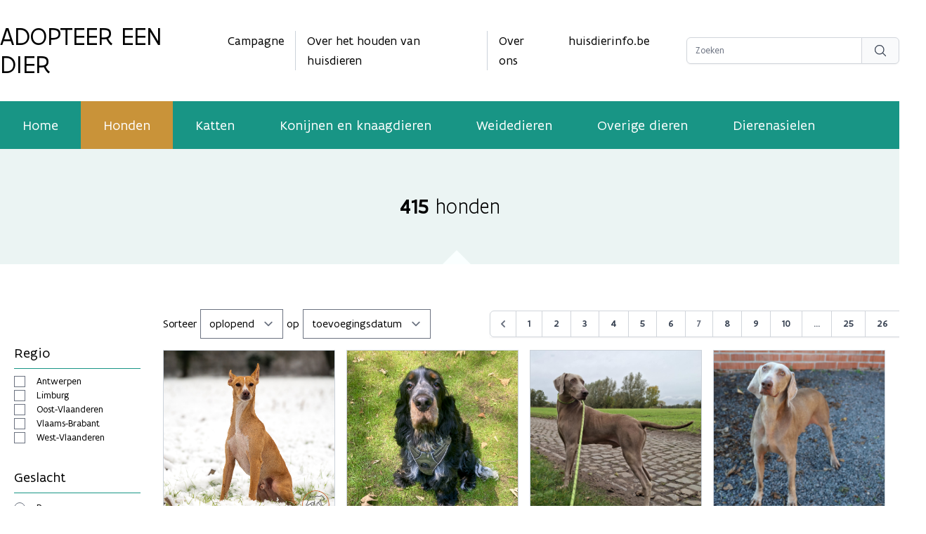

--- FILE ---
content_type: text/html; charset=utf-8
request_url: https://www.adopteereendier.be/honden?breed=groenendaeler%2Ccanary-islands-mastiff&page=7
body_size: 12359
content:
<!DOCTYPE html>
<html lang="nl">
    <head>
        <meta charset="utf-8">
        <meta name="viewport" content="width=device-width, initial-scale=1">

        <!-- Google Tag Manager -->
        <script>(function(w,d,s,l,i){w[l]=w[l]||[];w[l].push({'gtm.start':
            new Date().getTime(),event:'gtm.js'});var f=d.getElementsByTagName(s)[0],
        j=d.createElement(s),dl=l!='dataLayer'?'&l='+l:'';j.async=true;j.src=
        'https://www.googletagmanager.com/gtm.js?id='+i+dl;f.parentNode.insertBefore(j,f);
        })(window,document,'script','dataLayer','GTM-NP2X78R');</script>
        <!-- End Google Tag Manager -->

                    <meta name="robots" content="max-snippet:-1,max-image-preview:large,max-video-preview:-1">
<link rel="canonical" href="https://www.adopteereendier.be/honden">

<title>Honden - adopteereendier.be</title>
<meta property="og:title" content="Honden - adopteereendier.be">
<meta property="og:locale" content="nl">
<meta property="og:url" content="https://www.adopteereendier.be/honden">
<meta property="og:site_name" content="Adopteer een dier">
<meta property="og:type" content="website">
<meta name="twitter:card" content="summary">
<meta name="twitter:title" content="Honden - adopteereendier.be">

        
        <base href="https://www.adopteereendier.be">



        <link rel="stylesheet" href="/css/app.css">
        <script src="/js/app.js" defer></script>

        <link rel="stylesheet" href="assets/plugins/venobox/css/venobox.min.css" type="text/css" media="screen" />

        
        <!-- Livewire Styles --><style >[wire\:loading][wire\:loading], [wire\:loading\.delay][wire\:loading\.delay], [wire\:loading\.inline-block][wire\:loading\.inline-block], [wire\:loading\.inline][wire\:loading\.inline], [wire\:loading\.block][wire\:loading\.block], [wire\:loading\.flex][wire\:loading\.flex], [wire\:loading\.table][wire\:loading\.table], [wire\:loading\.grid][wire\:loading\.grid], [wire\:loading\.inline-flex][wire\:loading\.inline-flex] {display: none;}[wire\:loading\.delay\.none][wire\:loading\.delay\.none], [wire\:loading\.delay\.shortest][wire\:loading\.delay\.shortest], [wire\:loading\.delay\.shorter][wire\:loading\.delay\.shorter], [wire\:loading\.delay\.short][wire\:loading\.delay\.short], [wire\:loading\.delay\.default][wire\:loading\.delay\.default], [wire\:loading\.delay\.long][wire\:loading\.delay\.long], [wire\:loading\.delay\.longer][wire\:loading\.delay\.longer], [wire\:loading\.delay\.longest][wire\:loading\.delay\.longest] {display: none;}[wire\:offline][wire\:offline] {display: none;}[wire\:dirty]:not(textarea):not(input):not(select) {display: none;}:root {--livewire-progress-bar-color: #2299dd;}[x-cloak] {display: none !important;}[wire\:cloak] {display: none !important;}dialog#livewire-error::backdrop {background-color: rgba(0, 0, 0, .6);}</style>
    </head>
    <body class="font-flanders text-base flex flex-col min-h-screen" x-data="{ isSideMenuOpen: false }" x-on:contactsent.window="isSideMenuOpen = false">
        <!-- Google Tag Manager (noscript) -->
        <noscript><iframe src="https://www.googletagmanager.com/ns.html?id=GTM-NP2X78R"
            height="0" width="0" style="display:none;visibility:hidden"></iframe></noscript>
        <!-- End Google Tag Manager (noscript) -->

        <script src="https://prod.widgets.burgerprofiel.vlaanderen.be/api/v1/widget/6847b04e-8bd1-4ab5-bab1-486946f47515/embed"></script>
        <script src="https://prod.widgets.burgerprofiel.vlaanderen.be/api/v1/node_modules/@govflanders/vl-widget-polyfill/dist/index.js"></script>

                <header>
            <div class="container hidden xl:block">
                <div class="grid items-center grid-cols-4 gap-4 py-8">
                    <div>
                        <a href="https://www.adopteereendier.be">
                            <h1 class="text-4xl uppercase">Adopteer een dier</h1>
                        </a>
                    </div>
                    <div class="col-span-2">
                        <div class="flex flex-row justify-center text-lg">
                            <div class="pr-4 mr-4 border-r border-color5">
                                <a href="https://www.adopteereendier.be/campagne" class="transition duration-200 hover:text-color2">
                                    Campagne
                                </a>
                            </div>
                            <div class="pr-4 mr-4 border-r border-color5">
                                <a href="https://www.adopteereendier.be/over-houden-huisdieren" class="transition duration-200 hover:text-color2">
                                    Over het houden van huisdieren
                                </a>
                            </div>
                            <div class="pr-4 mr-4">
                                <a href="https://www.adopteereendier.be/over-ons" class="transition duration-200 hover:text-color2">
                                    Over ons
                                </a>
                            </div>
                            <div class="pr-4 mr-4">
                                <a href="https://www.huisdierinfo.be" target="_blank" class="transition duration-200 hover:text-color2">
                                    huisdierinfo.be
                                </a>
                            </div>


                        </div>
                    </div>
                    <div class="flex justify-end">
                        <form action="https://www.adopteereendier.be/zoeken" method="get">
                            <div class="flex rounded-md shadow-sm">
                                <input type="text" class="block w-[250px] border-gray-300 rounded-none rounded-l-md focus:border-indigo-500 focus:ring-indigo-500 sm:text-sm" name="search" placeholder="Zoeken">
                                <button type="submit" class="relative inline-flex items-center px-4 py-2 -ml-px space-x-2 text-sm font-medium text-gray-700 border border-gray-300 rounded-r-md bg-gray-50 hover:bg-gray-100 focus:border-indigo-500 focus:outline-none focus:ring-1 focus:ring-indigo-500">
                                  <!-- Heroicon name: mini/bars-arrow-up -->
                                  <svg xmlns="http://www.w3.org/2000/svg" fill="none" viewBox="0 0 24 24" stroke-width="1.5" stroke="currentColor" class="w-5 h-5">
                                    <path stroke-linecap="round" stroke-linejoin="round" d="M21 21l-5.197-5.197m0 0A7.5 7.5 0 105.196 5.196a7.5 7.5 0 0010.607 10.607z" />
                                  </svg>
                                </button>
                              </div>
                        </form>
                    </div>
                </div>
            </div>

            <nav class="hidden xl:block bg-color1">
                <div class="container flex text-xl text-white">
                    <a href="https://www.adopteereendier.be" class=" transition duration-200 hover:bg-white/20">
                        <div class="px-8 py-5">
                            Home
                        </div>
                    </a>
                                            <a href="https://www.adopteereendier.be/honden" class=" bg-color2">
                            <div class="px-8 py-5">
                                Honden
                            </div>
                        </a>
                    
                                            <a href="https://www.adopteereendier.be/katten" class=" transition duration-200 hover:bg-white/20">
                            <div class="px-8 py-5">
                                Katten
                            </div>
                        </a>
                    
                                            <a href="https://www.adopteereendier.be/konijnen-en-knaagdieren" class=" transition duration-200 hover:bg-white/20">
                            <div class="px-8 py-5">
                                Konijnen en knaagdieren
                            </div>
                        </a>
                    
                                            <a href="https://www.adopteereendier.be/weidedieren" class=" transition duration-200 hover:bg-white/20">
                            <div class="px-8 py-5">
                                Weidedieren
                            </div>
                        </a>
                    
                                            <a href="https://www.adopteereendier.be/overigedieren" class=" transition duration-200 hover:bg-white/20">
                            <div class="px-8 py-5">
                                Overige dieren
                            </div>
                        </a>
                    
                    <a href="https://www.adopteereendier.be/dierenasielen" class=" transition duration-200 hover:bg-white/20">
                        <div class="px-8 py-5">
                            Dierenasielen
                        </div>
                    </a>
                </div>
            </nav>

            <div class="xl:hidden bg-color1" x-data="{mobile: false}">
                <div class="grid items-center grid-cols-3 gap-2 p-5 text-white">
                    <div class="col-span-2 font-medium uppercase">
                        <a href="/">
                            Adopteer een dier
                        </a>
                    </div>
                    <div class="flex justify-end">
                        <button @click="mobile = !mobile">
                            <svg xmlns="http://www.w3.org/2000/svg" class="w-8 h-8" fill="none" viewBox="0 0 24 24" stroke="currentColor">
                                <path stroke-linecap="round" stroke-linejoin="round" stroke-width="2" d="M4 6h16M4 12h16M4 18h16" />
                            </svg>
                        </button>
                    </div>
                </div>

                <div class="pb-4 text-center text-white" x-cloak x-show="mobile">
                    <a class="block py-1" href="https://www.adopteereendier.be">
                        <div>
                            Home
                        </div>
                    </a>
                                            <a class="block py-1" href="https://www.adopteereendier.be/honden">
                            <div>
                                Honden
                            </div>
                        </a>
                    
                                            <a class="block py-1" href="https://www.adopteereendier.be/katten">
                            <div>
                                Katten
                            </div>
                        </a>
                    
                                            <a class="block py-1" href="https://www.adopteereendier.be/konijnen-en-knaagdieren">
                            <div>
                                Konijnen en knaagdieren
                            </div>
                        </a>
                    
                                            <a class="block py-1" href="https://www.adopteereendier.be/weidedieren">
                            <div>
                                Weidedieren
                            </div>
                        </a>
                    
                                            <a class="block py-1" href="https://www.adopteereendier.be/overigedieren">
                            <div>
                                Overige dieren
                            </div>
                        </a>
                    
                    <a class="block py-1" href="https://www.adopteereendier.be/dierenasielen">
                        <div>
                            Dierenasielen
                        </div>
                    </a>
                </div>

            </div>

        </header>

            <div wire:snapshot="{&quot;data&quot;:{&quot;type&quot;:&quot;honden&quot;,&quot;regios&quot;:[[&quot;Antwerpen&quot;,&quot;Limburg&quot;,&quot;Oost-Vlaanderen&quot;,&quot;Vlaams-Brabant&quot;,&quot;West-Vlaanderen&quot;],{&quot;s&quot;:&quot;arr&quot;}],&quot;breeds&quot;:[[&quot;Alaskan Malamute &quot;,&quot;American Pit Bull Terrier&quot;,&quot;American bully&quot;,&quot;Amerikaanse Akita &quot;,&quot;Amerikaanse Staffordshire Terrier&quot;,&quot;Anatolische Herdershond&quot;,&quot;Argentijnse Dog&quot;,&quot;Australian Stumpy Tail Cattle Dog&quot;,&quot;Australische Herdershond&quot;,&quot;Australische Veedrijvershond&quot;,&quot;Beagle&quot;,&quot;Beauceron&quot;,&quot;Border Collie&quot;,&quot;Bull Terrier&quot;,&quot;Bulldog&quot;,&quot;Canary Islands Mastiff&quot;,&quot;Cane Corso Italiano&quot;,&quot;Cavalier King Charles Spaniel&quot;,&quot;Chihuahua &quot;,&quot;Chineses Naakthond\/Kuifhond&quot;,&quot;Chow Chow&quot;,&quot;Dobermann&quot;,&quot;Duitse Herdershond&quot;,&quot;Dwergpinscher&quot;,&quot;Engelse Bulldog&quot;,&quot;Engelse Cocker Spaniel&quot;,&quot;Engelse Pointer&quot;,&quot;Fox Terrier&quot;,&quot;Franse Bulldog&quot;,&quot;Golden Retriever&quot;,&quot;Hollandse Herdershond&quot;,&quot;Jack Russell Terrier&quot;,&quot;Japanse Akita&quot;,&quot;Keeshond \/Duitse spits&quot;,&quot;Komondor&quot;,&quot;Kruising&quot;,&quot;Labrador Retriever&quot;,&quot;Maltezer&quot;,&quot;Mechelse Herder&quot;,&quot;Pekingees&quot;,&quot;Podengo Portugues&quot;,&quot;Poedel &quot;,&quot;Shar Pei&quot;,&quot;Shiba&quot;,&quot;Shih Tzu&quot;,&quot;Siberische Husky&quot;,&quot;Spaanse Mastiff&quot;,&quot;Spaanse Waterhond &quot;,&quot;Spaanse Windhond &quot;,&quot;Staffordshire Bull Terrier&quot;,&quot;Teckel&quot;,&quot;Tsjechoslowaakse Wolfhond&quot;,&quot;Vizsla &quot;,&quot;Weimaraner&quot;,&quot;Yorkshire Terrier&quot;,&quot;Zwitserse Witte Herder&quot;],{&quot;s&quot;:&quot;arr&quot;}],&quot;dierType&quot;:&quot;hond&quot;,&quot;title&quot;:&quot;honden&quot;,&quot;filters&quot;:[{&quot;hond_kinderen_kleiner_dan_zes&quot;:&quot;0&quot;,&quot;hond_kinderen_kleiner_dan_veertien&quot;:&quot;0&quot;,&quot;hond_gecastreerd&quot;:&quot;1&quot;,&quot;hond_toegang_tot_tuin&quot;:&quot;1&quot;,&quot;hond_zindelijk&quot;:&quot;1&quot;,&quot;hond_kan_vervoerd_worden_in_auto&quot;:&quot;1&quot;,&quot;hond_kan_met_andere_honden&quot;:&quot;0&quot;,&quot;hond_kan_met_andere_katten&quot;:&quot;0&quot;,&quot;hond_kan_met_andere_diersoorten&quot;:&quot;0&quot;,&quot;hond_kan_alleen_thuisblijven&quot;:&quot;1&quot;,&quot;hond_basiscommandos&quot;:&quot;0&quot;,&quot;hond_ervaring_vereist&quot;:&quot;1&quot;,&quot;hond_formaat&quot;:&quot;middel&quot;},{&quot;s&quot;:&quot;arr&quot;}],&quot;filter_geslacht&quot;:&quot;alles&quot;,&quot;filter_ras&quot;:&quot;&quot;,&quot;filter_formaat&quot;:[[],{&quot;s&quot;:&quot;arr&quot;}],&quot;filter_regio&quot;:[[],{&quot;s&quot;:&quot;arr&quot;}],&quot;filter_tuin&quot;:[[],{&quot;s&quot;:&quot;arr&quot;}],&quot;filter_gedraganderedieren&quot;:[[],{&quot;s&quot;:&quot;arr&quot;}],&quot;filter_gedragkinderen&quot;:[[],{&quot;s&quot;:&quot;arr&quot;}],&quot;filter_eigenschappen&quot;:[[],{&quot;s&quot;:&quot;arr&quot;}],&quot;filter_minAge&quot;:0,&quot;minage&quot;:0,&quot;maxage&quot;:15,&quot;filter_maxAge&quot;:15,&quot;sortorder&quot;:&quot;desc&quot;,&quot;sorttype&quot;:&quot;toevoegingsdatum&quot;,&quot;pagefilters&quot;:null,&quot;total&quot;:415,&quot;url&quot;:&quot;https:\/\/www.adopteereendier.be\/honden?breed=groenendaeler%2Ccanary-islands-mastiff&amp;page=7&quot;,&quot;paginators&quot;:[{&quot;page&quot;:7},{&quot;s&quot;:&quot;arr&quot;}]},&quot;memo&quot;:{&quot;id&quot;:&quot;LHFdocmOefsiCKvazb6U&quot;,&quot;name&quot;:&quot;doglisting&quot;,&quot;path&quot;:&quot;honden&quot;,&quot;method&quot;:&quot;GET&quot;,&quot;release&quot;:&quot;a-a-a&quot;,&quot;children&quot;:[],&quot;scripts&quot;:[],&quot;assets&quot;:[],&quot;errors&quot;:[],&quot;locale&quot;:&quot;nl&quot;},&quot;checksum&quot;:&quot;524bfb8f5dab28546a0425ed6a078f2722e0b14558e2ad5e783dbbdf5ff9fe60&quot;}" wire:effects="{&quot;url&quot;:{&quot;filter_geslacht&quot;:{&quot;as&quot;:&quot;geslacht&quot;,&quot;use&quot;:&quot;replace&quot;,&quot;alwaysShow&quot;:false,&quot;except&quot;:null},&quot;filter_ras&quot;:{&quot;as&quot;:&quot;ras&quot;,&quot;use&quot;:&quot;replace&quot;,&quot;alwaysShow&quot;:false,&quot;except&quot;:null},&quot;filter_minAge&quot;:{&quot;as&quot;:&quot;leeftijd_min&quot;,&quot;use&quot;:&quot;replace&quot;,&quot;alwaysShow&quot;:false,&quot;except&quot;:null},&quot;filter_maxAge&quot;:{&quot;as&quot;:&quot;leeftijd_max&quot;,&quot;use&quot;:&quot;replace&quot;,&quot;alwaysShow&quot;:false,&quot;except&quot;:null},&quot;paginators.page&quot;:{&quot;as&quot;:&quot;page&quot;,&quot;use&quot;:&quot;push&quot;,&quot;alwaysShow&quot;:false,&quot;except&quot;:null}}}" wire:id="LHFdocmOefsiCKvazb6U">
    <div class="relative bg-color9">
        <div class="
            flex items-center justify-center py-16 text-3xl font-light
            after:absolute after:bottom-0 after:left-1/2 after:-ml-[10px] after:w-0 after:h-0 after:border-b-[20px] after:border-b-[#faffff] after:border-l-[20px] after:border-l-solid after:border-l-transparent after:border-r-[20px] after:border-r-solid after:border-r-transparent
        ">
            <span class="mr-2 font-medium">415</span> honden
        </div>
    </div>

    <div class="px-5 py-8 xl:py-16" x-data="{filters: true}">
        <button class="w-full py-2 mb-4 text-white xl:hidden bg-color2"  @click="filters = !filters">
            <div class="flex flex-row items-center justify-center">
                <div>
                    <svg xmlns="http://www.w3.org/2000/svg" fill="none" viewBox="0 0 24 24" stroke-width="1.5" stroke="currentColor" class="w-6 h-6 mr-4">
                        <path stroke-linecap="round" stroke-linejoin="round" d="M10.5 6h9.75M10.5 6a1.5 1.5 0 11-3 0m3 0a1.5 1.5 0 10-3 0M3.75 6H7.5m3 12h9.75m-9.75 0a1.5 1.5 0 01-3 0m3 0a1.5 1.5 0 00-3 0m-3.75 0H7.5m9-6h3.75m-3.75 0a1.5 1.5 0 01-3 0m3 0a1.5 1.5 0 00-3 0m-9.75 0h9.75" />
                    </svg>
                </div>
                <div>
                    Toon filters
                </div>
            </div>
        </button>
        <div class="grid grid-cols-1 xl:gap-8 xl:grid-cols-6">
            <div x-show="filters" class="hidden xl:block" :class="{ 'hidden': ! filters }">
                
                <h2 class="pb-2 mb-2 text-xl text-black border-b xl:mt-12 border-color1">Regio</h2>
                <div class="flex flex-col justify-center">
                    <!--[if BLOCK]><![endif]-->                        <!--[if BLOCK]><![endif]-->                            <div class="flex items-center">
                                <input type="checkbox" class="mr-4" wire:model.live="filter_regio" id="regioantwerpen" value="Antwerpen"><label for="regioantwerpen" class="text-sm">Antwerpen</label>
                            </div>
                        <!--[if ENDBLOCK]><![endif]-->                                            <!--[if BLOCK]><![endif]-->                            <div class="flex items-center">
                                <input type="checkbox" class="mr-4" wire:model.live="filter_regio" id="regiolimburg" value="Limburg"><label for="regiolimburg" class="text-sm">Limburg</label>
                            </div>
                        <!--[if ENDBLOCK]><![endif]-->                                            <!--[if BLOCK]><![endif]-->                            <div class="flex items-center">
                                <input type="checkbox" class="mr-4" wire:model.live="filter_regio" id="regiooost-vlaanderen" value="Oost-Vlaanderen"><label for="regiooost-vlaanderen" class="text-sm">Oost-Vlaanderen</label>
                            </div>
                        <!--[if ENDBLOCK]><![endif]-->                                            <!--[if BLOCK]><![endif]-->                            <div class="flex items-center">
                                <input type="checkbox" class="mr-4" wire:model.live="filter_regio" id="regiovlaams-brabant" value="Vlaams-Brabant"><label for="regiovlaams-brabant" class="text-sm">Vlaams-Brabant</label>
                            </div>
                        <!--[if ENDBLOCK]><![endif]-->                                            <!--[if BLOCK]><![endif]-->                            <div class="flex items-center">
                                <input type="checkbox" class="mr-4" wire:model.live="filter_regio" id="regiowest-vlaanderen" value="West-Vlaanderen"><label for="regiowest-vlaanderen" class="text-sm">West-Vlaanderen</label>
                            </div>
                        <!--[if ENDBLOCK]><![endif]-->                    <!--[if ENDBLOCK]><![endif]-->                </div>

                <h2 class="pb-2 mt-8 mb-2 text-xl text-black border-b border-color1">Geslacht</h2>
                <div class="flex flex-col justify-center">
                    <div>
                        <input type="radio" class="mr-4" wire:model.live="filter_geslacht" id="geslachtreu" value="M"><label for="geslachtreu" class="text-sm">Reu</label>
                    </div>
                    <div>
                        <input type="radio" class="mr-4" wire:model.live="filter_geslacht" id="geslachtteef" value="F"><label for="geslachtteef" class="text-sm">Teef</label>
                    </div>
                    <div>
                        <input type="radio" class="mr-4" wire:model.live="filter_geslacht" id="geslacht" value="alles"><label for="geslacht" class="text-sm">Alles</label>
                    </div>
                </div>

                <h2 class="pb-2 mt-8 mb-2 text-xl text-black border-b border-color1">Leeftijd (in jaren)</h2>
                <!-- component -->

                <div class="flex items-center justify-center">
                    <div class="relative w-full max-w-xl">
                        <div class="flex items-center justify-between pt-5">
                            <div>
                                Van
                                <select wire:model.live="filter_minAge" class="w-24 px-3 py-2 text-center border border-gray-200 rounded">
                                    <!--[if BLOCK]><![endif]-->                                        <option value="0">0</option>
                                                                            <option value="1">1</option>
                                                                            <option value="2">2</option>
                                                                            <option value="3">3</option>
                                                                            <option value="4">4</option>
                                                                            <option value="5">5</option>
                                                                            <option value="6">6</option>
                                                                            <option value="7">7</option>
                                                                            <option value="8">8</option>
                                                                            <option value="9">9</option>
                                                                            <option value="10">10</option>
                                                                            <option value="11">11</option>
                                                                            <option value="12">12</option>
                                                                            <option value="13">13</option>
                                                                            <option value="14">14</option>
                                                                            <option value="15">15</option>
                                    <!--[if ENDBLOCK]><![endif]-->                                </select>
                            </div>
                            <div>
                                Tot
                                <select wire:model.live="filter_maxAge" class="w-24 px-3 py-2 text-center border border-gray-200 rounded">
                                    <!--[if BLOCK]><![endif]-->                                        <option value="1">1</option>
                                                                            <option value="2">2</option>
                                                                            <option value="3">3</option>
                                                                            <option value="4">4</option>
                                                                            <option value="5">5</option>
                                                                            <option value="6">6</option>
                                                                            <option value="7">7</option>
                                                                            <option value="8">8</option>
                                                                            <option value="9">9</option>
                                                                            <option value="10">10</option>
                                                                            <option value="11">11</option>
                                                                            <option value="12">12</option>
                                                                            <option value="13">13</option>
                                                                            <option value="14">14</option>
                                                                            <option value="15">15</option>
                                    <!--[if ENDBLOCK]><![endif]-->                                </select>
                            </div>
                        </div>
                    </div>
                </div>

                <h2 class="pb-2 mt-12 mb-2 text-xl text-black border-b border-color1">Heeft toegang nodig tot een tuin</h2>
                <div class="flex flex-col justify-center">
                    <div class="flex flex-col justify-center">
                        <div>
                            <input type="checkbox" class="mr-4" wire:model.live="filter_tuin" value="ja" id="tuinja"><label for="tuinja" class="text-sm">Ja</label>
                        </div>
                        <div>
                            <input type="checkbox" class="mr-4" wire:model.live="filter_tuin" value="neen" id="tuinneen"><label for="tuinneen" class="text-sm">Neen</label>
                        </div>
                        <div>
                            <input type="checkbox" class="mr-4" wire:model.live="filter_tuin" value="onbekend" id="tuinonbekend"><label for="tuinonbekend" class="text-sm">Onbekend</label>
                        </div>
                    </div>
                </div>

                <h2 class="pb-2 mt-12 mb-2 text-xl text-black border-b border-color1">Gedrag t.o.v. andere dieren</h2>
                <div class="flex flex-col justify-center">
                    <div class="flex flex-col justify-center">
                        <div>
                            <input type="checkbox" class="mr-4" wire:model.live="filter_gedraganderedieren" value="andere_honden" id="anderehonden"><label for="anderehonden" class="text-sm">Kan omgaan met andere honden</label>
                        </div>
                        <div>
                            <input type="checkbox" class="mr-4" wire:model.live="filter_gedraganderedieren" value="andere_katten" id="anderekatten"><label for="anderekatten" class="text-sm">Kan omgaan met katten</label>
                        </div>
                        <div>
                            <input type="checkbox" class="mr-4" wire:model.live="filter_gedraganderedieren" value="andere_dieren" id="anderedieren"><label for="anderedieren" class="text-sm">Kan omgaan met andere diersoorten (kip, konijn, ...)</label>
                        </div>
                    </div>
                </div>

                <h2 class="pb-2 mt-12 mb-2 text-xl text-black border-b border-color1">Kan omgaan met kinderen</h2>
                <div class="flex flex-col justify-center">
                    <div class="flex flex-col justify-center">
                        <div>
                            <input type="checkbox" class="mr-4" wire:model.live="filter_gedragkinderen" value="6" id="kinderen6"><label for="kinderen6" class="text-sm">Ja, jonger dan 6 jaar</label>
                        </div>
                        <div>
                            <input type="checkbox" class="mr-4" wire:model.live="filter_gedragkinderen" value="14" id="kinderen14"><label for="kinderen14" class="text-sm">Ja, tussen 6 en 14 jaar</label>
                        </div>
                    </div>
                </div>

                <h2 class="pb-2 mt-12 mb-2 text-xl text-black border-b border-color1">Formaat</h2>
                <div class="flex flex-col justify-center">
                    <div>
                        <input type="checkbox" class="mr-4" wire:model.live="filter_formaat" value="mini" id="mini"><label for="mini" class="text-sm">Zeer klein (< 5kg)</label>
                    </div>
                    <div>
                        <input type="checkbox" class="mr-4" wire:model.live="filter_formaat" value="klein" id="klein"><label for="klein" class="text-sm">Klein (5 - 10kg)</label>
                    </div>
                    <div>
                        <input type="checkbox" class="mr-4" wire:model.live="filter_formaat" value="middel" id="middel"><label for="middel" class="text-sm">Middel (10 - 20kg)</label>
                    </div>
                    <div>
                        <input type="checkbox" class="mr-4" wire:model.live="filter_formaat" value="groot" id="groot"><label for="groot" class="text-sm">Groot (20 - 35kg)</label>
                    </div>
                    <div>
                        <input type="checkbox" class="mr-4" wire:model.live="filter_formaat" value="extra_groot" id="extra_groot"><label for="extra_groot" class="text-sm">Extra groot (> 35kg)</label>
                    </div>
                </div>

                <h2 class="pb-2 mt-12 mb-2 text-xl text-black border-b border-color1">Ras</h2>
                <div class="flex flex-col justify-center">
                    <select wire:model.live="filter_ras" id="filter_ras">
                        <option value=""></option>
                        <!--[if BLOCK]><![endif]-->                            <option value="alaskan-malamute">Alaskan Malamute </option>
                                                    <option value="american-pit-bull-terrier">American Pit Bull Terrier</option>
                                                    <option value="american-bully">American bully</option>
                                                    <option value="amerikaanse-akita">Amerikaanse Akita </option>
                                                    <option value="amerikaanse-staffordshire-terrier">Amerikaanse Staffordshire Terrier</option>
                                                    <option value="anatolische-herdershond">Anatolische Herdershond</option>
                                                    <option value="argentijnse-dog">Argentijnse Dog</option>
                                                    <option value="australian-stumpy-tail-cattle-dog">Australian Stumpy Tail Cattle Dog</option>
                                                    <option value="australische-herdershond">Australische Herdershond</option>
                                                    <option value="australische-veedrijvershond">Australische Veedrijvershond</option>
                                                    <option value="beagle">Beagle</option>
                                                    <option value="beauceron">Beauceron</option>
                                                    <option value="border-collie">Border Collie</option>
                                                    <option value="bull-terrier">Bull Terrier</option>
                                                    <option value="bulldog">Bulldog</option>
                                                    <option value="canary-islands-mastiff">Canary Islands Mastiff</option>
                                                    <option value="cane-corso-italiano">Cane Corso Italiano</option>
                                                    <option value="cavalier-king-charles-spaniel">Cavalier King Charles Spaniel</option>
                                                    <option value="chihuahua">Chihuahua </option>
                                                    <option value="chineses-naakthondkuifhond">Chineses Naakthond/Kuifhond</option>
                                                    <option value="chow-chow">Chow Chow</option>
                                                    <option value="dobermann">Dobermann</option>
                                                    <option value="duitse-herdershond">Duitse Herdershond</option>
                                                    <option value="dwergpinscher">Dwergpinscher</option>
                                                    <option value="engelse-bulldog">Engelse Bulldog</option>
                                                    <option value="engelse-cocker-spaniel">Engelse Cocker Spaniel</option>
                                                    <option value="engelse-pointer">Engelse Pointer</option>
                                                    <option value="fox-terrier">Fox Terrier</option>
                                                    <option value="franse-bulldog">Franse Bulldog</option>
                                                    <option value="golden-retriever">Golden Retriever</option>
                                                    <option value="hollandse-herdershond">Hollandse Herdershond</option>
                                                    <option value="jack-russell-terrier">Jack Russell Terrier</option>
                                                    <option value="japanse-akita">Japanse Akita</option>
                                                    <option value="keeshond-duitse-spits">Keeshond /Duitse spits</option>
                                                    <option value="komondor">Komondor</option>
                                                    <option value="kruising">Kruising</option>
                                                    <option value="labrador-retriever">Labrador Retriever</option>
                                                    <option value="maltezer">Maltezer</option>
                                                    <option value="mechelse-herder">Mechelse Herder</option>
                                                    <option value="pekingees">Pekingees</option>
                                                    <option value="podengo-portugues">Podengo Portugues</option>
                                                    <option value="poedel">Poedel </option>
                                                    <option value="shar-pei">Shar Pei</option>
                                                    <option value="shiba">Shiba</option>
                                                    <option value="shih-tzu">Shih Tzu</option>
                                                    <option value="siberische-husky">Siberische Husky</option>
                                                    <option value="spaanse-mastiff">Spaanse Mastiff</option>
                                                    <option value="spaanse-waterhond">Spaanse Waterhond </option>
                                                    <option value="spaanse-windhond">Spaanse Windhond </option>
                                                    <option value="staffordshire-bull-terrier">Staffordshire Bull Terrier</option>
                                                    <option value="teckel">Teckel</option>
                                                    <option value="tsjechoslowaakse-wolfhond">Tsjechoslowaakse Wolfhond</option>
                                                    <option value="vizsla">Vizsla </option>
                                                    <option value="weimaraner">Weimaraner</option>
                                                    <option value="yorkshire-terrier">Yorkshire Terrier</option>
                                                    <option value="zwitserse-witte-herder">Zwitserse Witte Herder</option>
                        <!--[if ENDBLOCK]><![endif]-->                    </select>
                </div>

                <h2 class="pb-2 mt-12 mb-2 text-xl text-black border-b border-color1">Eigenschappen</h2>
                <div class="flex flex-col justify-center">
                    <div>
                        <input type="checkbox" class="mr-4" wire:model.live="filter_eigenschappen" value="hond_gecastreerd" id="hond_gecastreerd"><label for="hond_gecastreerd" class="text-sm">Gecastreerd / Gesteriliseerd</label>
                    </div>
                    <div>
                        <input type="checkbox" class="mr-4" wire:model.live="filter_eigenschappen" value="hond_zindelijk" id="hond_zindelijk"><label for="hond_zindelijk" class="text-sm">Is zindelijk</label>
                    </div>
                    <div>
                        <input type="checkbox" class="mr-4" wire:model.live="filter_eigenschappen" value="hond_kan_vervoerd_worden_in_auto" id="hond_kan_vervoerd_worden_in_auto"><label for="hond_kan_vervoerd_worden_in_auto" class="text-sm">Kan vervoerd worden in auto</label>
                    </div>
                    <div>
                        <input type="checkbox" class="mr-4" wire:model.live="filter_eigenschappen" value="hond_kan_alleen_thuisblijven" id="hond_kan_alleen_thuisblijven"><label for="hond_kan_alleen_thuisblijven" class="text-sm">Kan alleen thuis blijven</label>
                    </div>
                    <div>
                        <input type="checkbox" class="mr-4" wire:model.live="filter_eigenschappen" value="hond_basiscommandos" id="hond_basiscommandos"><label for="hond_basiscommandos" class="text-sm">Kent basiscommando's</label>
                    </div>
                    <div>
                        <input type="checkbox" class="mr-4" wire:model.live="filter_eigenschappen" value="hond_ervaring_vereist" id="hond_ervaring_vereist"><label for="hond_ervaring_vereist" class="text-sm">Ervaring vereist</label>
                    </div>
                </div>

            </div>
            <div class="col-span-5">
                <div class="grid grid-cols-6 gap-4">
                    <div class="col-span-3 mb-4">
                        Sorteer
                        <select wire:model.live="sortorder">
                            <option value="asc">oplopend</option>
                            <option value="desc">aflopend</option>
                        </select>
                        op
                        <select wire:model.live="sorttype">
                            <option value="toevoegingsdatum">toevoegingsdatum</option>
                            <option value="leeftijd">leeftijd</option>
                            <option value="ras">ras</option>
                            <option value="asiel">asiel</option>
                        </select>
                    </div>
                    <div class="flex justify-end col-span-3 mb-4">
                        <!--[if BLOCK]><![endif]-->    <nav role="navigation" aria-label="Pagination Navigation" class="flex items-center justify-center w-full">
        <div class="flex justify-between flex-1 sm:hidden">
            <!--[if BLOCK]><![endif]-->                <button wire:click="previousPage" wire:loading.attr="disabled" class="relative inline-flex items-center px-4 py-2 text-sm font-medium leading-5 text-gray-700 transition duration-150 ease-in-out bg-white border border-gray-300 rounded-md hover:text-gray-500 focus:outline-none focus:shadow-outline-blue focus:border-blue-300 active:bg-gray-100 active:text-gray-700">
                    Vorige
                </button>
            <!--[if ENDBLOCK]><![endif]-->
            <!--[if BLOCK]><![endif]-->                <button wire:click="nextPage" wire:loading.attr="disabled" class="relative inline-flex items-center px-4 py-2 ml-3 text-sm font-medium leading-5 text-gray-700 transition duration-150 ease-in-out bg-white border border-gray-300 rounded-md hover:text-gray-500 focus:outline-none focus:shadow-outline-blue focus:border-blue-300 active:bg-gray-100 active:text-gray-700">
                    Volgende
                </button>
            <!--[if ENDBLOCK]><![endif]-->        </div>

        <div class="hidden mx-auto sm:flex-1 sm:flex sm:items-center sm:justify-end">
            <div>
                <span class="relative z-0 inline-flex shadow-sm">
                    
                    <!--[if BLOCK]><![endif]-->                        <button wire:click="previousPage" wire:loading.attr="disabled" wire:click="previousPage" rel="prev" class="relative inline-flex items-center px-2 py-2 text-sm font-medium leading-5 text-gray-500 transition duration-150 ease-in-out bg-white border border-gray-300 rounded-l-md hover:text-gray-400 focus:z-10 focus:outline-none focus:border-blue-300 focus:shadow-outline-blue active:bg-gray-100 active:text-gray-500" aria-label="Vorige">
                            <svg class="w-5 h-5" fill="currentColor" viewBox="0 0 20 20">
                                <path fill-rule="evenodd" d="M12.707 5.293a1 1 0 010 1.414L9.414 10l3.293 3.293a1 1 0 01-1.414 1.414l-4-4a1 1 0 010-1.414l4-4a1 1 0 011.414 0z" clip-rule="evenodd" />
                            </svg>
                        </button>
                    <!--[if ENDBLOCK]><![endif]-->
                    
                    <!--[if BLOCK]><![endif]-->                        
                        <!--[if BLOCK]><![endif]--><!--[if ENDBLOCK]><![endif]-->
                        
                        <!--[if BLOCK]><![endif]-->                            <!--[if BLOCK]><![endif]-->                                <!--[if BLOCK]><![endif]-->                                    <button wire:click="gotoPage(1)" wire:loading.attr="disabled" class="relative inline-flex items-center px-4 py-2 -ml-px text-sm font-medium leading-5 text-gray-700 transition duration-150 ease-in-out bg-white border border-gray-300 hover:text-gray-500 focus:z-10 focus:outline-none focus:border-blue-300 focus:shadow-outline-blue active:bg-gray-100 active:text-gray-700" aria-label="Go to page 1">
                                        1
                                    </button>
                                <!--[if ENDBLOCK]><![endif]-->                                                            <!--[if BLOCK]><![endif]-->                                    <button wire:click="gotoPage(2)" wire:loading.attr="disabled" class="relative inline-flex items-center px-4 py-2 -ml-px text-sm font-medium leading-5 text-gray-700 transition duration-150 ease-in-out bg-white border border-gray-300 hover:text-gray-500 focus:z-10 focus:outline-none focus:border-blue-300 focus:shadow-outline-blue active:bg-gray-100 active:text-gray-700" aria-label="Go to page 2">
                                        2
                                    </button>
                                <!--[if ENDBLOCK]><![endif]-->                                                            <!--[if BLOCK]><![endif]-->                                    <button wire:click="gotoPage(3)" wire:loading.attr="disabled" class="relative inline-flex items-center px-4 py-2 -ml-px text-sm font-medium leading-5 text-gray-700 transition duration-150 ease-in-out bg-white border border-gray-300 hover:text-gray-500 focus:z-10 focus:outline-none focus:border-blue-300 focus:shadow-outline-blue active:bg-gray-100 active:text-gray-700" aria-label="Go to page 3">
                                        3
                                    </button>
                                <!--[if ENDBLOCK]><![endif]-->                                                            <!--[if BLOCK]><![endif]-->                                    <button wire:click="gotoPage(4)" wire:loading.attr="disabled" class="relative inline-flex items-center px-4 py-2 -ml-px text-sm font-medium leading-5 text-gray-700 transition duration-150 ease-in-out bg-white border border-gray-300 hover:text-gray-500 focus:z-10 focus:outline-none focus:border-blue-300 focus:shadow-outline-blue active:bg-gray-100 active:text-gray-700" aria-label="Go to page 4">
                                        4
                                    </button>
                                <!--[if ENDBLOCK]><![endif]-->                                                            <!--[if BLOCK]><![endif]-->                                    <button wire:click="gotoPage(5)" wire:loading.attr="disabled" class="relative inline-flex items-center px-4 py-2 -ml-px text-sm font-medium leading-5 text-gray-700 transition duration-150 ease-in-out bg-white border border-gray-300 hover:text-gray-500 focus:z-10 focus:outline-none focus:border-blue-300 focus:shadow-outline-blue active:bg-gray-100 active:text-gray-700" aria-label="Go to page 5">
                                        5
                                    </button>
                                <!--[if ENDBLOCK]><![endif]-->                                                            <!--[if BLOCK]><![endif]-->                                    <button wire:click="gotoPage(6)" wire:loading.attr="disabled" class="relative inline-flex items-center px-4 py-2 -ml-px text-sm font-medium leading-5 text-gray-700 transition duration-150 ease-in-out bg-white border border-gray-300 hover:text-gray-500 focus:z-10 focus:outline-none focus:border-blue-300 focus:shadow-outline-blue active:bg-gray-100 active:text-gray-700" aria-label="Go to page 6">
                                        6
                                    </button>
                                <!--[if ENDBLOCK]><![endif]-->                                                            <!--[if BLOCK]><![endif]-->                                    <span aria-current="page">
                                        <span class="relative inline-flex items-center px-4 py-2 -ml-px text-sm font-medium leading-5 text-gray-500 bg-white border border-gray-300 cursor-default">7</span>
                                    </span>
                                <!--[if ENDBLOCK]><![endif]-->                                                            <!--[if BLOCK]><![endif]-->                                    <button wire:click="gotoPage(8)" wire:loading.attr="disabled" class="relative inline-flex items-center px-4 py-2 -ml-px text-sm font-medium leading-5 text-gray-700 transition duration-150 ease-in-out bg-white border border-gray-300 hover:text-gray-500 focus:z-10 focus:outline-none focus:border-blue-300 focus:shadow-outline-blue active:bg-gray-100 active:text-gray-700" aria-label="Go to page 8">
                                        8
                                    </button>
                                <!--[if ENDBLOCK]><![endif]-->                                                            <!--[if BLOCK]><![endif]-->                                    <button wire:click="gotoPage(9)" wire:loading.attr="disabled" class="relative inline-flex items-center px-4 py-2 -ml-px text-sm font-medium leading-5 text-gray-700 transition duration-150 ease-in-out bg-white border border-gray-300 hover:text-gray-500 focus:z-10 focus:outline-none focus:border-blue-300 focus:shadow-outline-blue active:bg-gray-100 active:text-gray-700" aria-label="Go to page 9">
                                        9
                                    </button>
                                <!--[if ENDBLOCK]><![endif]-->                                                            <!--[if BLOCK]><![endif]-->                                    <button wire:click="gotoPage(10)" wire:loading.attr="disabled" class="relative inline-flex items-center px-4 py-2 -ml-px text-sm font-medium leading-5 text-gray-700 transition duration-150 ease-in-out bg-white border border-gray-300 hover:text-gray-500 focus:z-10 focus:outline-none focus:border-blue-300 focus:shadow-outline-blue active:bg-gray-100 active:text-gray-700" aria-label="Go to page 10">
                                        10
                                    </button>
                                <!--[if ENDBLOCK]><![endif]-->                            <!--[if ENDBLOCK]><![endif]-->                        <!--[if ENDBLOCK]><![endif]-->                                            
                        <!--[if BLOCK]><![endif]-->                            <span aria-disabled="true">
                                <span class="relative inline-flex items-center px-4 py-2 -ml-px text-sm font-medium leading-5 text-gray-700 bg-white border border-gray-300 cursor-default">...</span>
                            </span>
                        <!--[if ENDBLOCK]><![endif]-->
                        
                        <!--[if BLOCK]><![endif]--><!--[if ENDBLOCK]><![endif]-->                                            
                        <!--[if BLOCK]><![endif]--><!--[if ENDBLOCK]><![endif]-->
                        
                        <!--[if BLOCK]><![endif]-->                            <!--[if BLOCK]><![endif]-->                                <!--[if BLOCK]><![endif]-->                                    <button wire:click="gotoPage(25)" wire:loading.attr="disabled" class="relative inline-flex items-center px-4 py-2 -ml-px text-sm font-medium leading-5 text-gray-700 transition duration-150 ease-in-out bg-white border border-gray-300 hover:text-gray-500 focus:z-10 focus:outline-none focus:border-blue-300 focus:shadow-outline-blue active:bg-gray-100 active:text-gray-700" aria-label="Go to page 25">
                                        25
                                    </button>
                                <!--[if ENDBLOCK]><![endif]-->                                                            <!--[if BLOCK]><![endif]-->                                    <button wire:click="gotoPage(26)" wire:loading.attr="disabled" class="relative inline-flex items-center px-4 py-2 -ml-px text-sm font-medium leading-5 text-gray-700 transition duration-150 ease-in-out bg-white border border-gray-300 hover:text-gray-500 focus:z-10 focus:outline-none focus:border-blue-300 focus:shadow-outline-blue active:bg-gray-100 active:text-gray-700" aria-label="Go to page 26">
                                        26
                                    </button>
                                <!--[if ENDBLOCK]><![endif]-->                            <!--[if ENDBLOCK]><![endif]-->                        <!--[if ENDBLOCK]><![endif]-->                    <!--[if ENDBLOCK]><![endif]-->
                    
                    <!--[if BLOCK]><![endif]-->                        <button wire:click="nextPage" wire:loading.attr="disabled" rel="next" class="relative inline-flex items-center px-2 py-2 -ml-px text-sm font-medium leading-5 text-gray-500 transition duration-150 ease-in-out bg-white border border-gray-300 rounded-r-md hover:text-gray-400 focus:z-10 focus:outline-none focus:border-blue-300 focus:shadow-outline-blue active:bg-gray-100 active:text-gray-500" aria-label="Volgende">
                            <svg class="w-5 h-5" fill="currentColor" viewBox="0 0 20 20">
                                <path fill-rule="evenodd" d="M7.293 14.707a1 1 0 010-1.414L10.586 10 7.293 6.707a1 1 0 011.414-1.414l4 4a1 1 0 010 1.414l-4 4a1 1 0 01-1.414 0z" clip-rule="evenodd" />
                            </svg>
                        </button>
                    <!--[if ENDBLOCK]><![endif]-->                </span>
            </div>
        </div>
    </nav>
<!--[if ENDBLOCK]><![endif]-->
                    </div>
                </div>
                <div class="grid grid-cols-1 gap-4 md:grid-cols-2 xl:grid-cols-4">
                    <!--[if BLOCK]><![endif]-->                        <!--[if BLOCK]><![endif]-->                            <a href="https://www.adopteereendier.be/honden/125273/flor">
    <div class="flex flex-col border border-color5">
        <div class="w-full pb-[100%] bg-cover bg-center" style="background-image: url('https://media.animalshelter.be/251368/het-blauwe-kruis-van-belgie-wommelgem-flor-241777-main.jpg');"></div>

        <div class="p-3">
            <h4 class="text-2xl font-medium text-color1">Flor</h4>
            <p class="pb-2 font-medium">Podengo Portugues</p>
            <p class="pb-2 text-sm">
                Reu
                <!--[if BLOCK]><![endif]-->                    - 3 jaar en 10 maand
                <!--[if ENDBLOCK]><![endif]-->            </p>
            <p class="h-20 text-sm">? FLOR &ndash; Podengo Portugues
? 01/03/2022
♂️ Reu, gecastreerd
⚖️ 10,45kg
? In het asiel sinds: 08/01/2026

Flor werd afgestaan omdat de situatie niet...</p>
        </div>
        <div class="px-3 py-6 border-t bg-color8 border-color5">
            <div class="flex flex-row items-center">
                <div class="w-1/12">
                    <svg xmlns="http://www.w3.org/2000/svg" class="w-6 h-6" fill="none" viewBox="0 0 24 24" stroke="currentColor">
                        <path stroke-linecap="round" stroke-linejoin="round" stroke-width="2" d="M17.657 16.657L13.414 20.9a1.998 1.998 0 01-2.827 0l-4.244-4.243a8 8 0 1111.314 0z" />
                        <path stroke-linecap="round" stroke-linejoin="round" stroke-width="2" d="M15 11a3 3 0 11-6 0 3 3 0 016 0z" />
                    </svg>
                </div>
                <!--[if BLOCK]><![endif]-->                <div class="w-10/12 ml-4 text-sm">
                    <p class="flex items-center h-10 font-bold">Het Blauwe Kruis van België - Wommelgem</p>
                    <p>WOMMELGEM</p>
                </div>
                <!--[if ENDBLOCK]><![endif]-->                <div class="w-1/12">
                    <svg xmlns="http://www.w3.org/2000/svg" class="w-6 h-6" fill="none" viewBox="0 0 24 24" stroke="currentColor">
                        <path stroke-linecap="round" stroke-linejoin="round" stroke-width="2" d="M14 5l7 7m0 0l-7 7m7-7H3" />
                    </svg>
                </div>
            </div>
        </div>
    </div>
</a>                            
                                                    <a href="https://www.adopteereendier.be/honden/125264/pluto">
    <div class="flex flex-col border border-color5">
        <div class="w-full pb-[100%] bg-cover bg-center" style="background-image: url('https://media.animalshelter.be/209601/cat-project-pluto-216912-main.jpeg');"></div>

        <div class="p-3">
            <h4 class="text-2xl font-medium text-color1">Pluto</h4>
            <p class="pb-2 font-medium">Engelse Cocker Spaniel</p>
            <p class="pb-2 text-sm">
                Reu
                <!--[if BLOCK]><![endif]-->                    - 4 jaar en 2 maand
                <!--[if ENDBLOCK]><![endif]-->            </p>
            <p class="h-20 text-sm">VOORLOPIG VOLDOENDE KANDIDATEN !&nbsp;


Volgens zijn paspoort werd Pluto op 7 november 2021 geboren in Hongarije. Hij is dus 4 jaar oud. Hoe hij daar...</p>
        </div>
        <div class="px-3 py-6 border-t bg-color8 border-color5">
            <div class="flex flex-row items-center">
                <div class="w-1/12">
                    <svg xmlns="http://www.w3.org/2000/svg" class="w-6 h-6" fill="none" viewBox="0 0 24 24" stroke="currentColor">
                        <path stroke-linecap="round" stroke-linejoin="round" stroke-width="2" d="M17.657 16.657L13.414 20.9a1.998 1.998 0 01-2.827 0l-4.244-4.243a8 8 0 1111.314 0z" />
                        <path stroke-linecap="round" stroke-linejoin="round" stroke-width="2" d="M15 11a3 3 0 11-6 0 3 3 0 016 0z" />
                    </svg>
                </div>
                <!--[if BLOCK]><![endif]-->                <div class="w-10/12 ml-4 text-sm">
                    <p class="flex items-center h-10 font-bold">CAT-Project</p>
                    <p>ZELZATE</p>
                </div>
                <!--[if ENDBLOCK]><![endif]-->                <div class="w-1/12">
                    <svg xmlns="http://www.w3.org/2000/svg" class="w-6 h-6" fill="none" viewBox="0 0 24 24" stroke="currentColor">
                        <path stroke-linecap="round" stroke-linejoin="round" stroke-width="2" d="M14 5l7 7m0 0l-7 7m7-7H3" />
                    </svg>
                </div>
            </div>
        </div>
    </div>
</a>                            
                                                    <a href="https://www.adopteereendier.be/honden/125245/louis">
    <div class="flex flex-col border border-color5">
        <div class="w-full pb-[100%] bg-cover bg-center" style="background-image: url('https://media.animalshelter.be/240041/het-zilveren-mandje-louis-231922-main.jpeg');"></div>

        <div class="p-3">
            <h4 class="text-2xl font-medium text-color1">Louis</h4>
            <p class="pb-2 font-medium">Weimaraner</p>
            <p class="pb-2 text-sm">
                Reu
                <!--[if BLOCK]><![endif]-->                    - 7 jaar en 10 maand
                <!--[if ENDBLOCK]><![endif]-->            </p>
            <p class="h-20 text-sm">°02.03.2018 - Weimaraner - Reu (Gecastreerd)

LOUIS werd afgestaan wegens verhuis. Hij werd afgestaan samen met zijn zoon THOR. Hij heeft altijd een goede thuis...</p>
        </div>
        <div class="px-3 py-6 border-t bg-color8 border-color5">
            <div class="flex flex-row items-center">
                <div class="w-1/12">
                    <svg xmlns="http://www.w3.org/2000/svg" class="w-6 h-6" fill="none" viewBox="0 0 24 24" stroke="currentColor">
                        <path stroke-linecap="round" stroke-linejoin="round" stroke-width="2" d="M17.657 16.657L13.414 20.9a1.998 1.998 0 01-2.827 0l-4.244-4.243a8 8 0 1111.314 0z" />
                        <path stroke-linecap="round" stroke-linejoin="round" stroke-width="2" d="M15 11a3 3 0 11-6 0 3 3 0 016 0z" />
                    </svg>
                </div>
                <!--[if BLOCK]><![endif]-->                <div class="w-10/12 ml-4 text-sm">
                    <p class="flex items-center h-10 font-bold">Het Zilveren Mandje</p>
                    <p>LOKEREN</p>
                </div>
                <!--[if ENDBLOCK]><![endif]-->                <div class="w-1/12">
                    <svg xmlns="http://www.w3.org/2000/svg" class="w-6 h-6" fill="none" viewBox="0 0 24 24" stroke="currentColor">
                        <path stroke-linecap="round" stroke-linejoin="round" stroke-width="2" d="M14 5l7 7m0 0l-7 7m7-7H3" />
                    </svg>
                </div>
            </div>
        </div>
    </div>
</a>                            
                                                    <a href="https://www.adopteereendier.be/honden/125244/thor">
    <div class="flex flex-col border border-color5">
        <div class="w-full pb-[100%] bg-cover bg-center" style="background-image: url('https://media.animalshelter.be/251257/het-zilveren-mandje-thor-231924-main.jpeg');"></div>

        <div class="p-3">
            <h4 class="text-2xl font-medium text-color1">Thor</h4>
            <p class="pb-2 font-medium">Weimaraner</p>
            <p class="pb-2 text-sm">
                Reu
                <!--[if BLOCK]><![endif]-->                    - 5 jaar en 6 maand
                <!--[if ENDBLOCK]><![endif]-->            </p>
            <p class="h-20 text-sm">°03.07.2020 - Weimaraner - Reu (Gecastreerd)

THOR werd afgestaan wegens verhuis. Hij werd afgestaan samen met zijn vader LOUIS. Hij heeft altijd een goede thuis...</p>
        </div>
        <div class="px-3 py-6 border-t bg-color8 border-color5">
            <div class="flex flex-row items-center">
                <div class="w-1/12">
                    <svg xmlns="http://www.w3.org/2000/svg" class="w-6 h-6" fill="none" viewBox="0 0 24 24" stroke="currentColor">
                        <path stroke-linecap="round" stroke-linejoin="round" stroke-width="2" d="M17.657 16.657L13.414 20.9a1.998 1.998 0 01-2.827 0l-4.244-4.243a8 8 0 1111.314 0z" />
                        <path stroke-linecap="round" stroke-linejoin="round" stroke-width="2" d="M15 11a3 3 0 11-6 0 3 3 0 016 0z" />
                    </svg>
                </div>
                <!--[if BLOCK]><![endif]-->                <div class="w-10/12 ml-4 text-sm">
                    <p class="flex items-center h-10 font-bold">Het Zilveren Mandje</p>
                    <p>LOKEREN</p>
                </div>
                <!--[if ENDBLOCK]><![endif]-->                <div class="w-1/12">
                    <svg xmlns="http://www.w3.org/2000/svg" class="w-6 h-6" fill="none" viewBox="0 0 24 24" stroke="currentColor">
                        <path stroke-linecap="round" stroke-linejoin="round" stroke-width="2" d="M14 5l7 7m0 0l-7 7m7-7H3" />
                    </svg>
                </div>
            </div>
        </div>
    </div>
</a>                            
                                                    <a href="https://www.adopteereendier.be/honden/125236/jolie">
    <div class="flex flex-col border border-color5">
        <div class="w-full pb-[100%] bg-cover bg-center" style="background-image: url('https://media.animalshelter.be/250615/veeweyde-vzw-jolie-238972-main.jpg');"></div>

        <div class="p-3">
            <h4 class="text-2xl font-medium text-color1">Jolie</h4>
            <p class="pb-2 font-medium">Canis Vulgaris</p>
            <p class="pb-2 text-sm">
                Teef
                <!--[if BLOCK]><![endif]-->                    - 3 jaar en 0 maand
                <!--[if ENDBLOCK]><![endif]-->            </p>
            <p class="h-20 text-sm">
Op ons asiel passeren de meest uiteenlopende honden- en kattennamen de revue&hellip; en soms denk je, deze naam is er &lsquo;boenk&rsquo; op. En dit is...</p>
        </div>
        <div class="px-3 py-6 border-t bg-color8 border-color5">
            <div class="flex flex-row items-center">
                <div class="w-1/12">
                    <svg xmlns="http://www.w3.org/2000/svg" class="w-6 h-6" fill="none" viewBox="0 0 24 24" stroke="currentColor">
                        <path stroke-linecap="round" stroke-linejoin="round" stroke-width="2" d="M17.657 16.657L13.414 20.9a1.998 1.998 0 01-2.827 0l-4.244-4.243a8 8 0 1111.314 0z" />
                        <path stroke-linecap="round" stroke-linejoin="round" stroke-width="2" d="M15 11a3 3 0 11-6 0 3 3 0 016 0z" />
                    </svg>
                </div>
                <!--[if BLOCK]><![endif]-->                <div class="w-10/12 ml-4 text-sm">
                    <p class="flex items-center h-10 font-bold">Veeweyde vzw</p>
                    <p>WEELDE</p>
                </div>
                <!--[if ENDBLOCK]><![endif]-->                <div class="w-1/12">
                    <svg xmlns="http://www.w3.org/2000/svg" class="w-6 h-6" fill="none" viewBox="0 0 24 24" stroke="currentColor">
                        <path stroke-linecap="round" stroke-linejoin="round" stroke-width="2" d="M14 5l7 7m0 0l-7 7m7-7H3" />
                    </svg>
                </div>
            </div>
        </div>
    </div>
</a>                            
                                                    <a href="https://www.adopteereendier.be/honden/125206/chou-chou">
    <div class="flex flex-col border border-color5">
        <div class="w-full pb-[100%] bg-cover bg-center" style="background-image: url('https://media.animalshelter.be/251764/dierenwereldkruis-vzw-chou-chou-240240-main.jpg');"></div>

        <div class="p-3">
            <h4 class="text-2xl font-medium text-color1">CHOU CHOU</h4>
            <p class="pb-2 font-medium">Chihuahua </p>
            <p class="pb-2 text-sm">
                Teef
                <!--[if BLOCK]><![endif]-->                    - 12 jaar en 8 maand
                <!--[if ENDBLOCK]><![endif]-->            </p>
            <p class="h-20 text-sm">GEBOORTEDATUM : 09/05/2013&nbsp; &nbsp; &nbsp; &nbsp; &nbsp; &nbsp; &nbsp; &nbsp; &nbsp;Ras: CHIHUAHUA&nbsp; &nbsp; &nbsp; &nbsp; &nbsp; &nbsp; &nbsp; &nbsp; &nbsp; &nbsp; &nbsp;Geslacht: Teef

Extra info:&nbsp;INNA...</p>
        </div>
        <div class="px-3 py-6 border-t bg-color8 border-color5">
            <div class="flex flex-row items-center">
                <div class="w-1/12">
                    <svg xmlns="http://www.w3.org/2000/svg" class="w-6 h-6" fill="none" viewBox="0 0 24 24" stroke="currentColor">
                        <path stroke-linecap="round" stroke-linejoin="round" stroke-width="2" d="M17.657 16.657L13.414 20.9a1.998 1.998 0 01-2.827 0l-4.244-4.243a8 8 0 1111.314 0z" />
                        <path stroke-linecap="round" stroke-linejoin="round" stroke-width="2" d="M15 11a3 3 0 11-6 0 3 3 0 016 0z" />
                    </svg>
                </div>
                <!--[if BLOCK]><![endif]-->                <div class="w-10/12 ml-4 text-sm">
                    <p class="flex items-center h-10 font-bold">Dierenwereldkruis Vzw</p>
                    <p>PUURS SINT-AMANDS</p>
                </div>
                <!--[if ENDBLOCK]><![endif]-->                <div class="w-1/12">
                    <svg xmlns="http://www.w3.org/2000/svg" class="w-6 h-6" fill="none" viewBox="0 0 24 24" stroke="currentColor">
                        <path stroke-linecap="round" stroke-linejoin="round" stroke-width="2" d="M14 5l7 7m0 0l-7 7m7-7H3" />
                    </svg>
                </div>
            </div>
        </div>
    </div>
</a>                            
                                                    <a href="https://www.adopteereendier.be/honden/125200/daisy">
    <div class="flex flex-col border border-color5">
        <div class="w-full pb-[100%] bg-cover bg-center" style="background-image: url('https://media.animalshelter.be/235451/vzw-dierenbescherming-meetjesland-daisy-229549-main.jpg');"></div>

        <div class="p-3">
            <h4 class="text-2xl font-medium text-color1">Daisy</h4>
            <p class="pb-2 font-medium">Chihuahua </p>
            <p class="pb-2 text-sm">
                Teef
                <!--[if BLOCK]><![endif]-->                    - 3 jaar en 4 maand
                <!--[if ENDBLOCK]><![endif]-->            </p>
            <p class="h-20 text-sm">GERESERVEERD

Daisy werd inbeslag genomen, samen met verschillende andere chihuahua&rsquo;s, momenteel verblijft ze in een gastgezin om te socialiseren. Daisy heeft erg veel tijd nogid...</p>
        </div>
        <div class="px-3 py-6 border-t bg-color8 border-color5">
            <div class="flex flex-row items-center">
                <div class="w-1/12">
                    <svg xmlns="http://www.w3.org/2000/svg" class="w-6 h-6" fill="none" viewBox="0 0 24 24" stroke="currentColor">
                        <path stroke-linecap="round" stroke-linejoin="round" stroke-width="2" d="M17.657 16.657L13.414 20.9a1.998 1.998 0 01-2.827 0l-4.244-4.243a8 8 0 1111.314 0z" />
                        <path stroke-linecap="round" stroke-linejoin="round" stroke-width="2" d="M15 11a3 3 0 11-6 0 3 3 0 016 0z" />
                    </svg>
                </div>
                <!--[if BLOCK]><![endif]-->                <div class="w-10/12 ml-4 text-sm">
                    <p class="flex items-center h-10 font-bold">VZW Dierenbescherming Meetjesland</p>
                    <p>EVERGEM</p>
                </div>
                <!--[if ENDBLOCK]><![endif]-->                <div class="w-1/12">
                    <svg xmlns="http://www.w3.org/2000/svg" class="w-6 h-6" fill="none" viewBox="0 0 24 24" stroke="currentColor">
                        <path stroke-linecap="round" stroke-linejoin="round" stroke-width="2" d="M14 5l7 7m0 0l-7 7m7-7H3" />
                    </svg>
                </div>
            </div>
        </div>
    </div>
</a>                            
                                                    <a href="https://www.adopteereendier.be/honden/125197/luna">
    <div class="flex flex-col border border-color5">
        <div class="w-full pb-[100%] bg-cover bg-center" style="background-image: url('https://media.animalshelter.be/250750/dierenasiel-vzw-de-leiestreek-luna-dikkie-238540-main.jpeg');"></div>

        <div class="p-3">
            <h4 class="text-2xl font-medium text-color1">Luna</h4>
            <p class="pb-2 font-medium">Canis Vulgaris</p>
            <p class="pb-2 text-sm">
                Teef
                <!--[if BLOCK]><![endif]-->                    - 8 jaar en 3 maand
                <!--[if ENDBLOCK]><![endif]-->            </p>
            <p class="h-20 text-sm">Luna is een kruising van 8 jaar oud. Ze kwam bij ons binnen nadat haar baasje moest verhuizen. Het is een eerder afwachtend, timide hondje...</p>
        </div>
        <div class="px-3 py-6 border-t bg-color8 border-color5">
            <div class="flex flex-row items-center">
                <div class="w-1/12">
                    <svg xmlns="http://www.w3.org/2000/svg" class="w-6 h-6" fill="none" viewBox="0 0 24 24" stroke="currentColor">
                        <path stroke-linecap="round" stroke-linejoin="round" stroke-width="2" d="M17.657 16.657L13.414 20.9a1.998 1.998 0 01-2.827 0l-4.244-4.243a8 8 0 1111.314 0z" />
                        <path stroke-linecap="round" stroke-linejoin="round" stroke-width="2" d="M15 11a3 3 0 11-6 0 3 3 0 016 0z" />
                    </svg>
                </div>
                <!--[if BLOCK]><![endif]-->                <div class="w-10/12 ml-4 text-sm">
                    <p class="flex items-center h-10 font-bold">Dierenasiel vzw De Leiestreek</p>
                    <p>ZWEVEGEM</p>
                </div>
                <!--[if ENDBLOCK]><![endif]-->                <div class="w-1/12">
                    <svg xmlns="http://www.w3.org/2000/svg" class="w-6 h-6" fill="none" viewBox="0 0 24 24" stroke="currentColor">
                        <path stroke-linecap="round" stroke-linejoin="round" stroke-width="2" d="M14 5l7 7m0 0l-7 7m7-7H3" />
                    </svg>
                </div>
            </div>
        </div>
    </div>
</a>                            
                                                    <a href="https://www.adopteereendier.be/honden/125189/tikkie">
    <div class="flex flex-col border border-color5">
        <div class="w-full pb-[100%] bg-cover bg-center" style="background-image: url('https://media.animalshelter.be/247126/be-happy-dog-tikkie-237287-main.jpeg');"></div>

        <div class="p-3">
            <h4 class="text-2xl font-medium text-color1">Tikkie</h4>
            <p class="pb-2 font-medium">-</p>
            <p class="pb-2 text-sm">
                Reu
                <!--[if BLOCK]><![endif]-->                    - 6 jaar en 6 maand
                <!--[if ENDBLOCK]><![endif]-->            </p>
            <p class="h-20 text-sm">Tikkie is een Labrador x Beauceron kruising van 6 jaar.
Hij is een allemansvriend, speels en super lief. Hij speelt graag met balletjes, gaat graag...</p>
        </div>
        <div class="px-3 py-6 border-t bg-color8 border-color5">
            <div class="flex flex-row items-center">
                <div class="w-1/12">
                    <svg xmlns="http://www.w3.org/2000/svg" class="w-6 h-6" fill="none" viewBox="0 0 24 24" stroke="currentColor">
                        <path stroke-linecap="round" stroke-linejoin="round" stroke-width="2" d="M17.657 16.657L13.414 20.9a1.998 1.998 0 01-2.827 0l-4.244-4.243a8 8 0 1111.314 0z" />
                        <path stroke-linecap="round" stroke-linejoin="round" stroke-width="2" d="M15 11a3 3 0 11-6 0 3 3 0 016 0z" />
                    </svg>
                </div>
                <!--[if BLOCK]><![endif]-->                <div class="w-10/12 ml-4 text-sm">
                    <p class="flex items-center h-10 font-bold">Be Happy Dog</p>
                    <p>KROMBEKE</p>
                </div>
                <!--[if ENDBLOCK]><![endif]-->                <div class="w-1/12">
                    <svg xmlns="http://www.w3.org/2000/svg" class="w-6 h-6" fill="none" viewBox="0 0 24 24" stroke="currentColor">
                        <path stroke-linecap="round" stroke-linejoin="round" stroke-width="2" d="M14 5l7 7m0 0l-7 7m7-7H3" />
                    </svg>
                </div>
            </div>
        </div>
    </div>
</a>                            
                                                    <a href="https://www.adopteereendier.be/honden/125188/miky">
    <div class="flex flex-col border border-color5">
        <div class="w-full pb-[100%] bg-cover bg-center" style="background-image: url('https://media.animalshelter.be/250931/be-happy-dog-miky-mee-op-proef-232895-main.jpeg');"></div>

        <div class="p-3">
            <h4 class="text-2xl font-medium text-color1">Miky</h4>
            <p class="pb-2 font-medium">-</p>
            <p class="pb-2 text-sm">
                Reu
                <!--[if BLOCK]><![endif]-->                    - 5 jaar en 9 maand
                <!--[if ENDBLOCK]><![endif]-->            </p>
            <p class="h-20 text-sm">Miky - 5 jaar - kruising&nbsp;

Miky is een lieve, aanhankelijke hond.&nbsp;Hij knuffelt graag en geeft likjes.&nbsp;&nbsp;

Hij kan enkele uren alleen zijn.&nbsp;

Hij kan...</p>
        </div>
        <div class="px-3 py-6 border-t bg-color8 border-color5">
            <div class="flex flex-row items-center">
                <div class="w-1/12">
                    <svg xmlns="http://www.w3.org/2000/svg" class="w-6 h-6" fill="none" viewBox="0 0 24 24" stroke="currentColor">
                        <path stroke-linecap="round" stroke-linejoin="round" stroke-width="2" d="M17.657 16.657L13.414 20.9a1.998 1.998 0 01-2.827 0l-4.244-4.243a8 8 0 1111.314 0z" />
                        <path stroke-linecap="round" stroke-linejoin="round" stroke-width="2" d="M15 11a3 3 0 11-6 0 3 3 0 016 0z" />
                    </svg>
                </div>
                <!--[if BLOCK]><![endif]-->                <div class="w-10/12 ml-4 text-sm">
                    <p class="flex items-center h-10 font-bold">Be Happy Dog</p>
                    <p>KROMBEKE</p>
                </div>
                <!--[if ENDBLOCK]><![endif]-->                <div class="w-1/12">
                    <svg xmlns="http://www.w3.org/2000/svg" class="w-6 h-6" fill="none" viewBox="0 0 24 24" stroke="currentColor">
                        <path stroke-linecap="round" stroke-linejoin="round" stroke-width="2" d="M14 5l7 7m0 0l-7 7m7-7H3" />
                    </svg>
                </div>
            </div>
        </div>
    </div>
</a>                            
                                                    <a href="https://www.adopteereendier.be/honden/125187/diva">
    <div class="flex flex-col border border-color5">
        <div class="w-full pb-[100%] bg-cover bg-center" style="background-image: url('https://media.animalshelter.be/250221/vzw-liefde-voor-pootjes-diva-232829-main.jpg');"></div>

        <div class="p-3">
            <h4 class="text-2xl font-medium text-color1">Diva</h4>
            <p class="pb-2 font-medium">Shiba</p>
            <p class="pb-2 text-sm">
                Teef
                <!--[if BLOCK]><![endif]-->                    - 6 jaar en 5 maand
                <!--[if ENDBLOCK]><![endif]-->            </p>
            <p class="h-20 text-sm">Diva ter adoptie.

&nbsp;

Voldoe je aan de wensen van Diva, mail ons dan de gevraagde informatie: info@liefdevoorpootjes.be

Stel je uitgebreid voor:&nbsp;

*gezinssamenstelling -leeftijd

*woonsituatie...</p>
        </div>
        <div class="px-3 py-6 border-t bg-color8 border-color5">
            <div class="flex flex-row items-center">
                <div class="w-1/12">
                    <svg xmlns="http://www.w3.org/2000/svg" class="w-6 h-6" fill="none" viewBox="0 0 24 24" stroke="currentColor">
                        <path stroke-linecap="round" stroke-linejoin="round" stroke-width="2" d="M17.657 16.657L13.414 20.9a1.998 1.998 0 01-2.827 0l-4.244-4.243a8 8 0 1111.314 0z" />
                        <path stroke-linecap="round" stroke-linejoin="round" stroke-width="2" d="M15 11a3 3 0 11-6 0 3 3 0 016 0z" />
                    </svg>
                </div>
                <!--[if BLOCK]><![endif]-->                <div class="w-10/12 ml-4 text-sm">
                    <p class="flex items-center h-10 font-bold">Vzw Liefde voor Pootjes</p>
                    <p>LENNIK</p>
                </div>
                <!--[if ENDBLOCK]><![endif]-->                <div class="w-1/12">
                    <svg xmlns="http://www.w3.org/2000/svg" class="w-6 h-6" fill="none" viewBox="0 0 24 24" stroke="currentColor">
                        <path stroke-linecap="round" stroke-linejoin="round" stroke-width="2" d="M14 5l7 7m0 0l-7 7m7-7H3" />
                    </svg>
                </div>
            </div>
        </div>
    </div>
</a>                            
                                                    <a href="https://www.adopteereendier.be/honden/125165/muzo">
    <div class="flex flex-col border border-color5">
        <div class="w-full pb-[100%] bg-cover bg-center" style="background-image: url('https://media.animalshelter.be/251150/pootjesparadijs-vzw-muzo-241288-main.jpg');"></div>

        <div class="p-3">
            <h4 class="text-2xl font-medium text-color1">Muzo</h4>
            <p class="pb-2 font-medium">Anatolische Herdershond</p>
            <p class="pb-2 text-sm">
                Reu
                <!--[if BLOCK]><![endif]-->                    - 2 jaar en 11 maand
                <!--[if ENDBLOCK]><![endif]-->            </p>
            <p class="h-20 text-sm">? Maak kennis met Muzo!?
Leeftijd: 01/02/2023
Ras: Anatolische herder
Geslacht: Reu
Steriel: nee

Beschrijving:
Muzo kwam samen met Toprak bij ons binnen omdat er...</p>
        </div>
        <div class="px-3 py-6 border-t bg-color8 border-color5">
            <div class="flex flex-row items-center">
                <div class="w-1/12">
                    <svg xmlns="http://www.w3.org/2000/svg" class="w-6 h-6" fill="none" viewBox="0 0 24 24" stroke="currentColor">
                        <path stroke-linecap="round" stroke-linejoin="round" stroke-width="2" d="M17.657 16.657L13.414 20.9a1.998 1.998 0 01-2.827 0l-4.244-4.243a8 8 0 1111.314 0z" />
                        <path stroke-linecap="round" stroke-linejoin="round" stroke-width="2" d="M15 11a3 3 0 11-6 0 3 3 0 016 0z" />
                    </svg>
                </div>
                <!--[if BLOCK]><![endif]-->                <div class="w-10/12 ml-4 text-sm">
                    <p class="flex items-center h-10 font-bold">Pootjesparadijs vzw</p>
                    <p>ZEMST</p>
                </div>
                <!--[if ENDBLOCK]><![endif]-->                <div class="w-1/12">
                    <svg xmlns="http://www.w3.org/2000/svg" class="w-6 h-6" fill="none" viewBox="0 0 24 24" stroke="currentColor">
                        <path stroke-linecap="round" stroke-linejoin="round" stroke-width="2" d="M14 5l7 7m0 0l-7 7m7-7H3" />
                    </svg>
                </div>
            </div>
        </div>
    </div>
</a>                            
                                                    <a href="https://www.adopteereendier.be/honden/125159/vlinder-ghost">
    <div class="flex flex-col border border-color5">
        <div class="w-full pb-[100%] bg-cover bg-center" style="background-image: url('https://media.animalshelter.be/243992/pootjesparadijs-vzw-vlinder-ghost-236858-main.jpg');"></div>

        <div class="p-3">
            <h4 class="text-2xl font-medium text-color1">Vlinder (&amp; Ghost)</h4>
            <p class="pb-2 font-medium">Alaskan Malamute </p>
            <p class="pb-2 text-sm">
                Teef
                <!--[if BLOCK]><![endif]-->                    - 4 jaar en 3 maand
                <!--[if ENDBLOCK]><![endif]-->            </p>
            <p class="h-20 text-sm">? Maak kennis met Ghost &amp; Vlinder&ndash; Een leuk duo! ?
Leeftijd: 30/09/2021
Ras: Alaskan Malamute
Geslacht: Reu &amp; teef
Steriel: Ghost niet, Vlinder wel...</p>
        </div>
        <div class="px-3 py-6 border-t bg-color8 border-color5">
            <div class="flex flex-row items-center">
                <div class="w-1/12">
                    <svg xmlns="http://www.w3.org/2000/svg" class="w-6 h-6" fill="none" viewBox="0 0 24 24" stroke="currentColor">
                        <path stroke-linecap="round" stroke-linejoin="round" stroke-width="2" d="M17.657 16.657L13.414 20.9a1.998 1.998 0 01-2.827 0l-4.244-4.243a8 8 0 1111.314 0z" />
                        <path stroke-linecap="round" stroke-linejoin="round" stroke-width="2" d="M15 11a3 3 0 11-6 0 3 3 0 016 0z" />
                    </svg>
                </div>
                <!--[if BLOCK]><![endif]-->                <div class="w-10/12 ml-4 text-sm">
                    <p class="flex items-center h-10 font-bold">Pootjesparadijs vzw</p>
                    <p>ZEMST</p>
                </div>
                <!--[if ENDBLOCK]><![endif]-->                <div class="w-1/12">
                    <svg xmlns="http://www.w3.org/2000/svg" class="w-6 h-6" fill="none" viewBox="0 0 24 24" stroke="currentColor">
                        <path stroke-linecap="round" stroke-linejoin="round" stroke-width="2" d="M14 5l7 7m0 0l-7 7m7-7H3" />
                    </svg>
                </div>
            </div>
        </div>
    </div>
</a>                            
                                                    <a href="https://www.adopteereendier.be/honden/125158/ghost-vlinder">
    <div class="flex flex-col border border-color5">
        <div class="w-full pb-[100%] bg-cover bg-center" style="background-image: url('https://media.animalshelter.be/243983/pootjesparadijs-vzw-ghost-vlinder-236857-main.jpg');"></div>

        <div class="p-3">
            <h4 class="text-2xl font-medium text-color1">Ghost (&amp; Vlinder)</h4>
            <p class="pb-2 font-medium">Alaskan Malamute </p>
            <p class="pb-2 text-sm">
                Reu
                <!--[if BLOCK]><![endif]-->                    - 4 jaar en 3 maand
                <!--[if ENDBLOCK]><![endif]-->            </p>
            <p class="h-20 text-sm">? Maak kennis met Ghost &amp; Vlinder&ndash; Een leuk duo! ?
Leeftijd: 30/09/2021
Ras: Alaskan Malamute
Geslacht: Reu &amp; teef
Steriel: Ghost niet, Vlinder wel...</p>
        </div>
        <div class="px-3 py-6 border-t bg-color8 border-color5">
            <div class="flex flex-row items-center">
                <div class="w-1/12">
                    <svg xmlns="http://www.w3.org/2000/svg" class="w-6 h-6" fill="none" viewBox="0 0 24 24" stroke="currentColor">
                        <path stroke-linecap="round" stroke-linejoin="round" stroke-width="2" d="M17.657 16.657L13.414 20.9a1.998 1.998 0 01-2.827 0l-4.244-4.243a8 8 0 1111.314 0z" />
                        <path stroke-linecap="round" stroke-linejoin="round" stroke-width="2" d="M15 11a3 3 0 11-6 0 3 3 0 016 0z" />
                    </svg>
                </div>
                <!--[if BLOCK]><![endif]-->                <div class="w-10/12 ml-4 text-sm">
                    <p class="flex items-center h-10 font-bold">Pootjesparadijs vzw</p>
                    <p>ZEMST</p>
                </div>
                <!--[if ENDBLOCK]><![endif]-->                <div class="w-1/12">
                    <svg xmlns="http://www.w3.org/2000/svg" class="w-6 h-6" fill="none" viewBox="0 0 24 24" stroke="currentColor">
                        <path stroke-linecap="round" stroke-linejoin="round" stroke-width="2" d="M14 5l7 7m0 0l-7 7m7-7H3" />
                    </svg>
                </div>
            </div>
        </div>
    </div>
</a>                            
                                                    <a href="https://www.adopteereendier.be/honden/125148/ragnar">
    <div class="flex flex-col border border-color5">
        <div class="w-full pb-[100%] bg-cover bg-center" style="background-image: url('https://media.animalshelter.be/233259/pootjesparadijs-vzw-ragnar-218139-main.jpg');"></div>

        <div class="p-3">
            <h4 class="text-2xl font-medium text-color1">Ragnar</h4>
            <p class="pb-2 font-medium">Amerikaanse Staffordshire Terrier</p>
            <p class="pb-2 text-sm">
                Reu
                <!--[if BLOCK]><![endif]-->                    - 9 jaar en 3 maand
                <!--[if ENDBLOCK]><![endif]-->            </p>
            <p class="h-20 text-sm">? Maak kennis met Ragnar &ndash; Een echte ballenfanaat ?

Leeftijd: 22.10.2016
Ras: Amerikaanse stafford mix
Geslacht: Reu (gecastreerd)


Beschrijving:
Ragnar kwam oorspronkelijk bij ons...</p>
        </div>
        <div class="px-3 py-6 border-t bg-color8 border-color5">
            <div class="flex flex-row items-center">
                <div class="w-1/12">
                    <svg xmlns="http://www.w3.org/2000/svg" class="w-6 h-6" fill="none" viewBox="0 0 24 24" stroke="currentColor">
                        <path stroke-linecap="round" stroke-linejoin="round" stroke-width="2" d="M17.657 16.657L13.414 20.9a1.998 1.998 0 01-2.827 0l-4.244-4.243a8 8 0 1111.314 0z" />
                        <path stroke-linecap="round" stroke-linejoin="round" stroke-width="2" d="M15 11a3 3 0 11-6 0 3 3 0 016 0z" />
                    </svg>
                </div>
                <!--[if BLOCK]><![endif]-->                <div class="w-10/12 ml-4 text-sm">
                    <p class="flex items-center h-10 font-bold">Pootjesparadijs vzw</p>
                    <p>ZEMST</p>
                </div>
                <!--[if ENDBLOCK]><![endif]-->                <div class="w-1/12">
                    <svg xmlns="http://www.w3.org/2000/svg" class="w-6 h-6" fill="none" viewBox="0 0 24 24" stroke="currentColor">
                        <path stroke-linecap="round" stroke-linejoin="round" stroke-width="2" d="M14 5l7 7m0 0l-7 7m7-7H3" />
                    </svg>
                </div>
            </div>
        </div>
    </div>
</a>                            
                                                    <a href="https://www.adopteereendier.be/honden/125075/billy">
    <div class="flex flex-col border border-color5">
        <div class="w-full pb-[100%] bg-cover bg-center" style="background-image: url('https://media.animalshelter.be/244752/cat-project-billy-238061-main.jpg');"></div>

        <div class="p-3">
            <h4 class="text-2xl font-medium text-color1">Billy</h4>
            <p class="pb-2 font-medium">Canis Vulgaris</p>
            <p class="pb-2 text-sm">
                Reu
                <!--[if BLOCK]><![endif]-->                    - 4 jaar en 2 maand
                <!--[if ENDBLOCK]><![endif]-->            </p>
            <p class="h-20 text-sm">Billie werd geboren op 3 november 2021. Waar hij precies ter wereld kwam is niet bekend. Hij is een gecastreerd middelgroot reutje. In zijn paspoort...</p>
        </div>
        <div class="px-3 py-6 border-t bg-color8 border-color5">
            <div class="flex flex-row items-center">
                <div class="w-1/12">
                    <svg xmlns="http://www.w3.org/2000/svg" class="w-6 h-6" fill="none" viewBox="0 0 24 24" stroke="currentColor">
                        <path stroke-linecap="round" stroke-linejoin="round" stroke-width="2" d="M17.657 16.657L13.414 20.9a1.998 1.998 0 01-2.827 0l-4.244-4.243a8 8 0 1111.314 0z" />
                        <path stroke-linecap="round" stroke-linejoin="round" stroke-width="2" d="M15 11a3 3 0 11-6 0 3 3 0 016 0z" />
                    </svg>
                </div>
                <!--[if BLOCK]><![endif]-->                <div class="w-10/12 ml-4 text-sm">
                    <p class="flex items-center h-10 font-bold">CAT-Project</p>
                    <p>ZELZATE</p>
                </div>
                <!--[if ENDBLOCK]><![endif]-->                <div class="w-1/12">
                    <svg xmlns="http://www.w3.org/2000/svg" class="w-6 h-6" fill="none" viewBox="0 0 24 24" stroke="currentColor">
                        <path stroke-linecap="round" stroke-linejoin="round" stroke-width="2" d="M14 5l7 7m0 0l-7 7m7-7H3" />
                    </svg>
                </div>
            </div>
        </div>
    </div>
</a>                            
                        <!--[if ENDBLOCK]><![endif]-->                    <!--[if ENDBLOCK]><![endif]-->                </div>
                <div class="flex justify-end w-full mt-4">
                    <!--[if BLOCK]><![endif]-->    <nav role="navigation" aria-label="Pagination Navigation" class="flex items-center justify-center w-full">
        <div class="flex justify-between flex-1 sm:hidden">
            <!--[if BLOCK]><![endif]-->                <button wire:click="previousPage" wire:loading.attr="disabled" class="relative inline-flex items-center px-4 py-2 text-sm font-medium leading-5 text-gray-700 transition duration-150 ease-in-out bg-white border border-gray-300 rounded-md hover:text-gray-500 focus:outline-none focus:shadow-outline-blue focus:border-blue-300 active:bg-gray-100 active:text-gray-700">
                    Vorige
                </button>
            <!--[if ENDBLOCK]><![endif]-->
            <!--[if BLOCK]><![endif]-->                <button wire:click="nextPage" wire:loading.attr="disabled" class="relative inline-flex items-center px-4 py-2 ml-3 text-sm font-medium leading-5 text-gray-700 transition duration-150 ease-in-out bg-white border border-gray-300 rounded-md hover:text-gray-500 focus:outline-none focus:shadow-outline-blue focus:border-blue-300 active:bg-gray-100 active:text-gray-700">
                    Volgende
                </button>
            <!--[if ENDBLOCK]><![endif]-->        </div>

        <div class="hidden mx-auto sm:flex-1 sm:flex sm:items-center sm:justify-end">
            <div>
                <span class="relative z-0 inline-flex shadow-sm">
                    
                    <!--[if BLOCK]><![endif]-->                        <button wire:click="previousPage" wire:loading.attr="disabled" wire:click="previousPage" rel="prev" class="relative inline-flex items-center px-2 py-2 text-sm font-medium leading-5 text-gray-500 transition duration-150 ease-in-out bg-white border border-gray-300 rounded-l-md hover:text-gray-400 focus:z-10 focus:outline-none focus:border-blue-300 focus:shadow-outline-blue active:bg-gray-100 active:text-gray-500" aria-label="Vorige">
                            <svg class="w-5 h-5" fill="currentColor" viewBox="0 0 20 20">
                                <path fill-rule="evenodd" d="M12.707 5.293a1 1 0 010 1.414L9.414 10l3.293 3.293a1 1 0 01-1.414 1.414l-4-4a1 1 0 010-1.414l4-4a1 1 0 011.414 0z" clip-rule="evenodd" />
                            </svg>
                        </button>
                    <!--[if ENDBLOCK]><![endif]-->
                    
                    <!--[if BLOCK]><![endif]-->                        
                        <!--[if BLOCK]><![endif]--><!--[if ENDBLOCK]><![endif]-->
                        
                        <!--[if BLOCK]><![endif]-->                            <!--[if BLOCK]><![endif]-->                                <!--[if BLOCK]><![endif]-->                                    <button wire:click="gotoPage(1)" wire:loading.attr="disabled" class="relative inline-flex items-center px-4 py-2 -ml-px text-sm font-medium leading-5 text-gray-700 transition duration-150 ease-in-out bg-white border border-gray-300 hover:text-gray-500 focus:z-10 focus:outline-none focus:border-blue-300 focus:shadow-outline-blue active:bg-gray-100 active:text-gray-700" aria-label="Go to page 1">
                                        1
                                    </button>
                                <!--[if ENDBLOCK]><![endif]-->                                                            <!--[if BLOCK]><![endif]-->                                    <button wire:click="gotoPage(2)" wire:loading.attr="disabled" class="relative inline-flex items-center px-4 py-2 -ml-px text-sm font-medium leading-5 text-gray-700 transition duration-150 ease-in-out bg-white border border-gray-300 hover:text-gray-500 focus:z-10 focus:outline-none focus:border-blue-300 focus:shadow-outline-blue active:bg-gray-100 active:text-gray-700" aria-label="Go to page 2">
                                        2
                                    </button>
                                <!--[if ENDBLOCK]><![endif]-->                                                            <!--[if BLOCK]><![endif]-->                                    <button wire:click="gotoPage(3)" wire:loading.attr="disabled" class="relative inline-flex items-center px-4 py-2 -ml-px text-sm font-medium leading-5 text-gray-700 transition duration-150 ease-in-out bg-white border border-gray-300 hover:text-gray-500 focus:z-10 focus:outline-none focus:border-blue-300 focus:shadow-outline-blue active:bg-gray-100 active:text-gray-700" aria-label="Go to page 3">
                                        3
                                    </button>
                                <!--[if ENDBLOCK]><![endif]-->                                                            <!--[if BLOCK]><![endif]-->                                    <button wire:click="gotoPage(4)" wire:loading.attr="disabled" class="relative inline-flex items-center px-4 py-2 -ml-px text-sm font-medium leading-5 text-gray-700 transition duration-150 ease-in-out bg-white border border-gray-300 hover:text-gray-500 focus:z-10 focus:outline-none focus:border-blue-300 focus:shadow-outline-blue active:bg-gray-100 active:text-gray-700" aria-label="Go to page 4">
                                        4
                                    </button>
                                <!--[if ENDBLOCK]><![endif]-->                                                            <!--[if BLOCK]><![endif]-->                                    <button wire:click="gotoPage(5)" wire:loading.attr="disabled" class="relative inline-flex items-center px-4 py-2 -ml-px text-sm font-medium leading-5 text-gray-700 transition duration-150 ease-in-out bg-white border border-gray-300 hover:text-gray-500 focus:z-10 focus:outline-none focus:border-blue-300 focus:shadow-outline-blue active:bg-gray-100 active:text-gray-700" aria-label="Go to page 5">
                                        5
                                    </button>
                                <!--[if ENDBLOCK]><![endif]-->                                                            <!--[if BLOCK]><![endif]-->                                    <button wire:click="gotoPage(6)" wire:loading.attr="disabled" class="relative inline-flex items-center px-4 py-2 -ml-px text-sm font-medium leading-5 text-gray-700 transition duration-150 ease-in-out bg-white border border-gray-300 hover:text-gray-500 focus:z-10 focus:outline-none focus:border-blue-300 focus:shadow-outline-blue active:bg-gray-100 active:text-gray-700" aria-label="Go to page 6">
                                        6
                                    </button>
                                <!--[if ENDBLOCK]><![endif]-->                                                            <!--[if BLOCK]><![endif]-->                                    <span aria-current="page">
                                        <span class="relative inline-flex items-center px-4 py-2 -ml-px text-sm font-medium leading-5 text-gray-500 bg-white border border-gray-300 cursor-default">7</span>
                                    </span>
                                <!--[if ENDBLOCK]><![endif]-->                                                            <!--[if BLOCK]><![endif]-->                                    <button wire:click="gotoPage(8)" wire:loading.attr="disabled" class="relative inline-flex items-center px-4 py-2 -ml-px text-sm font-medium leading-5 text-gray-700 transition duration-150 ease-in-out bg-white border border-gray-300 hover:text-gray-500 focus:z-10 focus:outline-none focus:border-blue-300 focus:shadow-outline-blue active:bg-gray-100 active:text-gray-700" aria-label="Go to page 8">
                                        8
                                    </button>
                                <!--[if ENDBLOCK]><![endif]-->                                                            <!--[if BLOCK]><![endif]-->                                    <button wire:click="gotoPage(9)" wire:loading.attr="disabled" class="relative inline-flex items-center px-4 py-2 -ml-px text-sm font-medium leading-5 text-gray-700 transition duration-150 ease-in-out bg-white border border-gray-300 hover:text-gray-500 focus:z-10 focus:outline-none focus:border-blue-300 focus:shadow-outline-blue active:bg-gray-100 active:text-gray-700" aria-label="Go to page 9">
                                        9
                                    </button>
                                <!--[if ENDBLOCK]><![endif]-->                                                            <!--[if BLOCK]><![endif]-->                                    <button wire:click="gotoPage(10)" wire:loading.attr="disabled" class="relative inline-flex items-center px-4 py-2 -ml-px text-sm font-medium leading-5 text-gray-700 transition duration-150 ease-in-out bg-white border border-gray-300 hover:text-gray-500 focus:z-10 focus:outline-none focus:border-blue-300 focus:shadow-outline-blue active:bg-gray-100 active:text-gray-700" aria-label="Go to page 10">
                                        10
                                    </button>
                                <!--[if ENDBLOCK]><![endif]-->                            <!--[if ENDBLOCK]><![endif]-->                        <!--[if ENDBLOCK]><![endif]-->                                            
                        <!--[if BLOCK]><![endif]-->                            <span aria-disabled="true">
                                <span class="relative inline-flex items-center px-4 py-2 -ml-px text-sm font-medium leading-5 text-gray-700 bg-white border border-gray-300 cursor-default">...</span>
                            </span>
                        <!--[if ENDBLOCK]><![endif]-->
                        
                        <!--[if BLOCK]><![endif]--><!--[if ENDBLOCK]><![endif]-->                                            
                        <!--[if BLOCK]><![endif]--><!--[if ENDBLOCK]><![endif]-->
                        
                        <!--[if BLOCK]><![endif]-->                            <!--[if BLOCK]><![endif]-->                                <!--[if BLOCK]><![endif]-->                                    <button wire:click="gotoPage(25)" wire:loading.attr="disabled" class="relative inline-flex items-center px-4 py-2 -ml-px text-sm font-medium leading-5 text-gray-700 transition duration-150 ease-in-out bg-white border border-gray-300 hover:text-gray-500 focus:z-10 focus:outline-none focus:border-blue-300 focus:shadow-outline-blue active:bg-gray-100 active:text-gray-700" aria-label="Go to page 25">
                                        25
                                    </button>
                                <!--[if ENDBLOCK]><![endif]-->                                                            <!--[if BLOCK]><![endif]-->                                    <button wire:click="gotoPage(26)" wire:loading.attr="disabled" class="relative inline-flex items-center px-4 py-2 -ml-px text-sm font-medium leading-5 text-gray-700 transition duration-150 ease-in-out bg-white border border-gray-300 hover:text-gray-500 focus:z-10 focus:outline-none focus:border-blue-300 focus:shadow-outline-blue active:bg-gray-100 active:text-gray-700" aria-label="Go to page 26">
                                        26
                                    </button>
                                <!--[if ENDBLOCK]><![endif]-->                            <!--[if ENDBLOCK]><![endif]-->                        <!--[if ENDBLOCK]><![endif]-->                    <!--[if ENDBLOCK]><![endif]-->
                    
                    <!--[if BLOCK]><![endif]-->                        <button wire:click="nextPage" wire:loading.attr="disabled" rel="next" class="relative inline-flex items-center px-2 py-2 -ml-px text-sm font-medium leading-5 text-gray-500 transition duration-150 ease-in-out bg-white border border-gray-300 rounded-r-md hover:text-gray-400 focus:z-10 focus:outline-none focus:border-blue-300 focus:shadow-outline-blue active:bg-gray-100 active:text-gray-500" aria-label="Volgende">
                            <svg class="w-5 h-5" fill="currentColor" viewBox="0 0 20 20">
                                <path fill-rule="evenodd" d="M7.293 14.707a1 1 0 010-1.414L10.586 10 7.293 6.707a1 1 0 011.414-1.414l4 4a1 1 0 010 1.414l-4 4a1 1 0 01-1.414 0z" clip-rule="evenodd" />
                            </svg>
                        </button>
                    <!--[if ENDBLOCK]><![endif]-->                </span>
            </div>
        </div>
    </nav>
<!--[if ENDBLOCK]><![endif]-->
                </div>
            </div>
        </div>
    </div>
</div>
        <div class="mt-auto">
            <script src="https://prod.widgets.burgerprofiel.vlaanderen.be/api/v1/widget/d5621310-8c81-4d37-8795-e16080903499/embed"></script>
            <div class="flex justify-end w-full">
                <a href="https://www.faromedia.be" target="_blank">
                    <img src="assets/img/logo.svg" alt="" class="w-4 py-2 mr-4">
                </a>
            </div>
        </div>

        <div>
            <vl-cookie-consent id="cookie-consent"></vl-cookie-consent>
        </div>

        <script type="text/javascript">
            document.addEventListener('DOMContentLoaded', function() {
                // Function to get cookie by name
                function getCookie(name) {
                    const value = `; ${document.cookie}`;
                    const parts = value.split(`; ${name}=`);
                    if (parts.length === 2) return parts.pop().split(';').shift();
                    return null;
                }

                // Function to set cookie
                function setCookie(name, value, days) {
                    const date = new Date();
                    date.setTime(date.getTime() + (days * 24 * 60 * 60 * 1000));
                    const expires = `expires=${date.toUTCString()}`;
                    document.cookie = `${name}=${value};${expires};path=/;SameSite=Strict`;
                }

                // Check if cookie consent has been shown before
                const consentShown = getCookie('cookie-consent-shown');

                // If not shown before, open the cookie consent dialog
                if (!consentShown) {
                    // Wait a moment to ensure the component is fully loaded
                    setTimeout(() => {
                        const cookieConsent = document.querySelector('#cookie-consent');
                        if (cookieConsent) {
                            cookieConsent.open();
                        }
                    }, 500);
                }

                // Listen for the vl-close event
                document.querySelector('#cookie-consent').addEventListener('vl-close', function() {
                    // Set cookie to remember that consent has been shown
                    setCookie('cookie-consent-shown', 'true', 365); // Cookie valid for 1 year
                });
            });
        </script>

        <script type="text/javascript" src="assets/plugins/venobox/js/venobox.min.js"></script>

        <!-- Livewire Scripts -->
<script src="/livewire/livewire.js?id=0f6341c0"   data-csrf="Hwa7Oe7zm0PIkX4gxFPnaNaFJ1nNM37J4rSRZrSC" data-update-uri="/livewire/update" data-navigate-once="true"></script>

            <script>
        new VenoBox();
    </script>
    </body>
</html>
